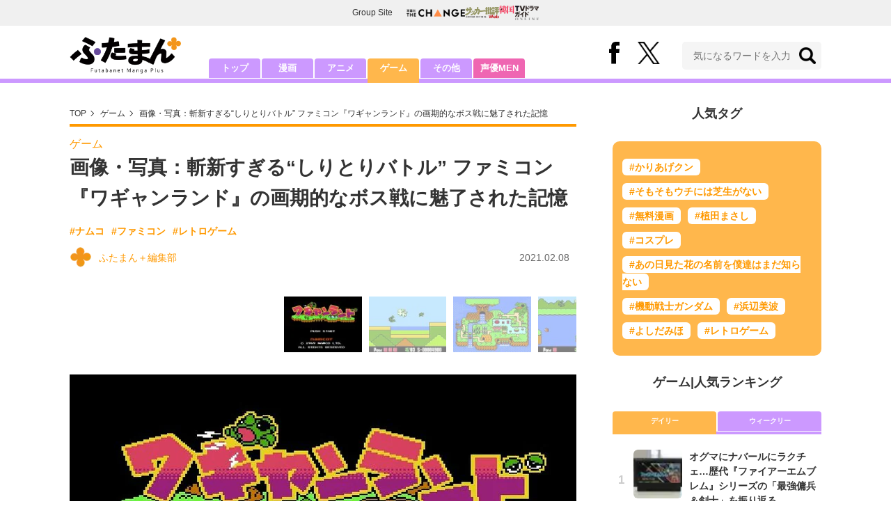

--- FILE ---
content_type: text/html; charset=utf-8
request_url: https://futaman.futabanet.jp/articles/photo/120149
body_size: 12233
content:
<!DOCTYPE html>
<html lang="ja">
<head>
<meta charset="utf-8">
<meta http-equiv="X-UA-Compatible" content="IE=edge">
<title>画像・写真：斬新すぎる“しりとりバトル” ファミコン『ワギャンランド』の画期的なボス戦に魅了された記憶 | ゲーム | 最新コラム | ふたまん＋</title>
<meta name="description" content="画像・写真：１９８９年２月９日、ナムコからファミコンソフト『ワギャンランド』が発売。ちょうど明日で発売から３２年を迎えます。愛らしい恐竜型ロボットのような「ワギャン」が主人公の本作は、一風変わったアクションゲームとして有名。今もなお根強いファンがいる…">
<meta name="keywords" content="ナムコ,ファミコン,レトロゲーム">
<meta property="fb:app_id" content="585026022238385">
<meta property="fb:pages" content="100114431418373">
<meta property="og:locale" content="ja_JP">
<meta property="og:site_name" content="ふたまん＋">
<meta property="og:url" content="https://futaman.futabanet.jp/articles/photo/120149">
<meta property="og:type" content="article">
<meta property="og:title" content="画像・写真：斬新すぎる“しりとりバトル” ファミコン『ワギャンランド』の画期的なボス戦に魅了された記憶 | ゲーム | 最新コラム | ふたまん＋">
<meta property="og:image" content="https://futaman.ismcdn.jp/mwimgs/1/3/1200wm/img_137c80b77f1a75703abb984a95eec43b1017657.jpg">
<meta property="og:description" content="画像・写真：１９８９年２月９日、ナムコからファミコンソフト『ワギャンランド』が発売。ちょうど明日で発売から３２年を迎えます。愛らしい恐竜型ロボットのような「ワギャン」が主人公の本作は、一風変わったアクションゲームとして有名。今もなお根強いファンがいる…">
<meta property="article:publisher" content="https://www.facebook.com/futamanplus">
<meta name="author" content="ふたまん＋編集部">
<meta name="twitter:card" content="summary_large_image">
<meta name="twitter:site" content="@futamanplus">
<meta name="twitter:domain" content="futaman.futabanet.jp">
<meta name="twitter:image" content="https://futaman.ismcdn.jp/mwimgs/1/3/1200wm/img_137c80b77f1a75703abb984a95eec43b1017657.jpg">
<meta name="robots" content="max-image-preview:large">
<meta name="theme-color" content="#cc99ff">

<meta name="cXenseParse:articleid" content="120149">
<meta name="cXenseParse:author" content="ふたまん＋編集部">
<meta name="cXenseParse:url" content="https://futaman.futabanet.jp/articles/-/120149">
<meta name="cXenseParse:ftb-author" content="ふたまん＋編集部">
<meta name="cXenseParse:ftb-article-type" content="写真">
<meta name="cXenseParse:ftb-tag" content="ナムコ,ファミコン,レトロゲーム" data-separator=",">
<meta name="cXenseParse:ftb-series" content="最新コラム">
<meta property="article:published_time" content="2021-02-08T16:30:00+09:00">
<meta property="article:modified_time" content="2021-02-03T15:20:32+09:00">
<meta name="cXenseParse:ftb-main-genre" content="ゲーム">
<meta name="cXenseParse:pageclass" content="article">

<link rel="preconnect" href="https://futaman.ismcdn.jp" crossorigin>
<link rel="preconnect" href="https://code.jquery.com" crossorigin>
<link rel="preconnect" href="https://www.google-analytics.com" crossorigin>
<link rel="preconnect" href="https://www.googletagmanager.com" crossorigin>
<link rel="preload" as="image" href="https://futaman.ismcdn.jp/common/images/futaman/header_logo.png?rd=202601271630">

<link rel="alternate" type="application/rss+xml" title="RSS | ふたまん＋" href="https://futaman.futabanet.jp/list/feed/rss4futaman">
<link rel="shortcut icon" type="image/vnd.microsoft.icon" href="https://futaman.futabanet.jp/common/images/futaman/favicon.ico">
<link rel="apple-touch-icon-precomposed" href="https://futaman.ismcdn.jp/common/images/futaman/apple-touch-icon.png">
<link rel="stylesheet" href="https://futaman.ismcdn.jp/resources/futaman/css/pc/shared.css?rd=202601271630">
<link rel="stylesheet" href="https://futaman.ismcdn.jp/resources/futaman/js/lib/swiper.min.css?rd=202601271630">
<link rel="stylesheet" href="https://futaman.ismcdn.jp/resources/futaman/css/pc/leafs.css?rd=202601271630">
<link rel="manifest" href="/manifest.json">
<link rel="canonical" href="https://futaman.futabanet.jp/articles/photo/120149">

<script type="application/javascript" src="//anymind360.com/js/17902/ats.js"></script>
<script src="https://code.jquery.com/jquery-3.4.1.min.js" integrity="sha256-CSXorXvZcTkaix6Yvo6HppcZGetbYMGWSFlBw8HfCJo=" crossorigin="anonymous"></script>
<script src="https://futaman.ismcdn.jp/resources/futaman/js/lib/ofi.min.js" defer></script>
<script src="https://futaman.ismcdn.jp/resources/futaman/js/lib/lozad.min.js" defer></script>
<script src="https://futaman.ismcdn.jp/resources/futaman/js/lib/swiper.min.js" defer></script>
<script defer>
var TOOLSQ = window.TOOLS || {};
TOOLSQ.photo_number = 0;
</script>
<script>
dataLayer = [{
  distributor: "MediaWeaver",
  lastPage: "no",
  articleID: "120149",
  pubDate: "2021/02/08",
  media: "ふたまん＋",
  mainGenre: "ゲーム",
  genre: "",
  series: "最新コラム",
  articleType: "写真"
}];
</script>
<!-- Google Tag Manager -->
<script>(function(w,d,s,l,i){w[l]=w[l]||[];w[l].push({'gtm.start':
new Date().getTime(),event:'gtm.js'});var f=d.getElementsByTagName(s)[0],
j=d.createElement(s),dl=l!='dataLayer'?'&l='+l:'';j.async=true;j.src=
'https://www.googletagmanager.com/gtm.js?id='+i+dl;f.parentNode.insertBefore(j,f);
})(window,document,'script','dataLayer','GTM-58ML4CX');</script>
<!-- End Google Tag Manager -->

<script async src="https://securepubads.g.doubleclick.net/tag/js/gpt.js"></script>
<script>
var googletag = googletag || {};
googletag.cmd = googletag.cmd || [];
googletag.cmd.push(function() {
  googletag.pubads().setTargeting('category','game');
  googletag.pubads().setTargeting('articleId','120149');
  googletag.pubads().setTargeting('display','article');
  googletag.pubads().disableInitialLoad();
  googletag.pubads().enableSingleRequest();
  googletag.pubads().collapseEmptyDivs();
  googletag.enableServices();
});
</script>
<script data-sdk="l/1.1.10" data-cfasync="false" nowprocket src="https://html-load.com/loader.min.js" charset="UTF-8"></script>
<script nowprocket>(function(){function t(o,e){const r=n();return(t=function(t,n){return r[t-=309]})(o,e)}function n(){const t=["style","792872oOmMCL","documentElement","title","querySelectorAll","localStorage","name","VGhlcmUgd2FzIGEgcHJvYmxlbSBsb2FkaW5nIHRoZSBwYWdlLiBQbGVhc2UgY2xpY2sgT0sgdG8gbGVhcm4gbW9yZS4=","282786fMMJDo","loader-check","Cannot find currentScript","reload","textContent","charCodeAt","as_","&url=","script","map","loader_light","recovery","text","315540RTyVlu","last_bfa_at","split","href","length","&domain=","Script not found",'/loader.min.js"]',"from","none","width","width: 100vw; height: 100vh; z-index: 2147483647; position: fixed; left: 0; top: 0;","https://report.error-report.com/modal?eventId=&error=Vml0YWwgQVBJIGJsb2NrZWQ%3D&domain=","connection","https://error-report.com/report","querySelector","https://report.error-report.com/modal?eventId=","rtt","POST","87706KyRVLS","contains","src","height","close-error-report","error","Failed to load script: ",'script[src*="//',"3nLwbiH","/loader.min.js","append","hostname","outerHTML","&error=","onLine","setItem","addEventListener","btoa","setAttribute","toString","appendChild","display","searchParams","location","check","https://","type","currentScript","concat","148728JJjXGq","iframe","21QNapZW","data","createElement","link,style","Fallback Failed","_fa_","forEach","as_index","105042KWystp","getComputedStyle","host","value","removeEventListener","now","url","write","attributes","getBoundingClientRect","message","975180lrCXsz","as_modal_loaded","remove","https://report.error-report.com/modal?eventId=&error="];return(n=function(){return t})()}(function(){const o=t,e=n();for(;;)try{if(102011===parseInt(o(360))/1+parseInt(o(321))/2+parseInt(o(329))/3*(-parseInt(o(376))/4)+parseInt(o(371))/5+parseInt(o(383))/6+-parseInt(o(352))/7*(parseInt(o(350))/8)+-parseInt(o(396))/9)break;e.push(e.shift())}catch(t){e.push(e.shift())}})(),(()=>{"use strict";const n=t,o=n=>{const o=t;let e=0;for(let t=0,r=n[o(400)];t<r;t++)e=(e<<5)-e+n[o(388)](t),e|=0;return e},e=class{static[n(345)](){const t=n;var e,r;let c=arguments[t(400)]>0&&void 0!==arguments[0]?arguments[0]:t(394),a=!(arguments[t(400)]>1&&void 0!==arguments[1])||arguments[1];const i=Date[t(365)](),s=i-i%864e5,l=s-864e5,d=s+864e5,u=t(389)+o(c+"_"+s),w=t(389)+o(c+"_"+l),h=t(389)+o(c+"_"+d);return u!==w&&u!==h&&w!==h&&!(null!==(e=null!==(r=window[u])&&void 0!==r?r:window[w])&&void 0!==e?e:window[h])&&(a&&(window[u]=!0,window[w]=!0,window[h]=!0),!0)}};function r(o,e){const r=n;try{window[r(380)][r(336)](window[r(344)][r(362)]+r(357)+btoa(r(397)),Date[r(365)]()[r(340)]())}catch(t){}try{!async function(n,o){const e=r;try{if(await async function(){const n=t;try{if(await async function(){const n=t;if(!navigator[n(335)])return!0;try{await fetch(location[n(399)])}catch(t){return!0}return!1}())return!0;try{if(navigator[n(315)][n(319)]>1e3)return!0}catch(t){}return!1}catch(t){return!1}}())return;const r=await async function(n){const o=t;try{const t=new URL(o(316));t[o(343)][o(331)](o(347),o(393)),t[o(343)][o(331)](o(378),""),t[o(343)][o(331)](o(370),n),t[o(343)][o(331)](o(366),location[o(399)]);const e=await fetch(t[o(399)],{method:o(320)});return await e[o(395)]()}catch(t){return o(326)}}(n);document[e(379)](e(355))[e(358)]((t=>{const n=e;t[n(373)](),t[n(387)]=""}));let a=!1;window[e(337)](e(370),(t=>{const n=e;n(372)===t[n(353)]&&(a=!0)}));const i=document[e(354)](e(351));i[e(323)]=e(318)[e(349)](r,e(334))[e(349)](btoa(n),e(401))[e(349)](o,e(390))[e(349)](btoa(location[e(399)])),i[e(339)](e(375),e(313)),document[e(377)][e(341)](i);const s=t=>{const n=e;n(325)===t[n(353)]&&(i[n(373)](),window[n(364)](n(370),s))};window[e(337)](e(370),s);const l=()=>{const t=e,n=i[t(369)]();return t(311)!==window[t(361)](i)[t(342)]&&0!==n[t(312)]&&0!==n[t(324)]};let d=!1;const u=setInterval((()=>{if(!document[e(322)](i))return clearInterval(u);l()||d||(clearInterval(u),d=!0,c(n,o))}),1e3);setTimeout((()=>{a||d||(d=!0,c(n,o))}),3e3)}catch(t){c(n,o)}}(o,e)}catch(t){c(o,e)}}function c(t,o){const e=n;try{const n=atob(e(382));confirm(n)?location[e(399)]=e(374)[e(349)](btoa(t),e(401))[e(349)](o,e(390))[e(349)](btoa(location[e(399)])):location[e(386)]()}catch(t){location[e(399)]=e(314)[e(349)](o)}}(()=>{const t=n,o=n=>t(327)[t(349)](n);let c="";try{var a,i;null===(a=document[t(348)])||void 0===a||a[t(373)]();const n=null!==(i=function(){const n=t,o=n(359)+window[n(338)](window[n(344)][n(332)]);return window[o]}())&&void 0!==i?i:0;if(!e[t(345)](t(384),!1))return;const s="html-load.com,fb.html-load.com,content-loader.com,fb.content-loader.com"[t(398)](",");c=s[0];const l=document[t(317)](t(328)[t(349)](s[n],t(309)));if(!l)throw new Error(t(402));const d=Array[t(310)](l[t(368)])[t(392)]((n=>({name:n[t(381)],value:n[t(363)]})));if(n+1<s[t(400)])return function(n,o){const e=t,r=e(359)+window[e(338)](window[e(344)][e(332)]);window[r]=o}(0,n+1),void function(n,o){const e=t;var r;const c=document[e(354)](e(391));o[e(358)]((t=>{const n=e;let{name:o,value:r}=t;return c[n(339)](o,r)})),c[e(339)](e(323),e(346)[e(349)](n,e(330))),document[e(367)](c[e(333)]);const a=null===(r=document[e(348)])||void 0===r?void 0:r[e(333)];if(!a)throw new Error(e(385));document[e(367)](a)}(s[n+1],d);r(o(t(356)),c)}catch(n){try{n=n[t(340)]()}catch(t){}r(o(n),c)}})()})();})();</script>

<script src="//kitchen.juicer.cc/?color=pewMVZEHU/w=" async></script>
</head>
<body>
<!-- Google Tag Manager (noscript) -->
<noscript><iframe src="https://www.googletagmanager.com/ns.html?id=GTM-58ML4CX"
height="0" width="0" style="display:none;visibility:hidden"></iframe></noscript>
<!-- End Google Tag Manager (noscript) --><script type="application/ld+json">
[{
 "@context":"http://schema.org",
 "@type":"WebSite",
 "name":"ふたまん＋",
 "url" : "https://futaman.futabanet.jp",
 "sameAs" : ["https://www.facebook.com/futamanplus/", "https://twitter.com/futamanplus"],
 "potentialAction": {
 "@type": "SearchAction",
 "target": "https://futaman.futabanet.jp/list/search?fulltext={fulltext}",
 "query-input":"required name=fulltext"}
},{
 "@context":"http://schema.org",
 "@type":"BreadcrumbList",
 "itemListElement":[
  {"@type":"ListItem","position":1,"item":{"@id":"https://futaman.futabanet.jp/","name":"ふたまん＋ トップ"}},
  {"@type":"ListItem","position":3,"item":{"@id":"https://futaman.futabanet.jp/list/game/latest","name":"ゲーム"}},
  {"@type":"ListItem","position":4,"item":{"@id":"https://futaman.futabanet.jp/articles/-/120149","name":"斬新すぎる“しりとりバトル” ファミコン『ワギャンランド』の画期的なボス戦に魅了された記憶"}},
  {"@type":"ListItem","position":5,"item":{"@id":"https://futaman.futabanet.jp/articles/photo/120149","name":"画像・写真：斬新すぎる“しりとりバトル” ファミコン『ワギャンランド』の画期的なボス戦に魅了された記憶"}}
 ]
},{
 "@context":"http://schema.org",
 "@type":"NewsArticle",
 "mainEntityOfPage":{"@type":"WebPage","@id":"https://futaman.futabanet.jp/articles/photo/120149"},
 "headline":"画像・写真：斬新すぎる“しりとりバトル” ファミコン『ワギャンランド』の画期的なボス戦に魅了された記憶",
 "image":{"@type":"ImageObject","url":"https://futaman.ismcdn.jp/mwimgs/1/3/640/img_137c80b77f1a75703abb984a95eec43b1017657.jpg","width":"640","height":"451"},
 "datePublished":"2021-02-08T16:30:00+09:00",
 "dateModified":"2021-02-08T16:30:00+09:00",
 "author":{"@type":"Person","name":"ふたまん＋編集部","url":"https://futaman.futabanet.jp/list/author/ふたまん＋編集部"},
 "description":"１９８９年２月９日、ナムコからファミコンソフト『ワギャンランド』が発売。ちょうど明日で発売から３２年を迎えます。愛らしい恐竜型ロボットのような「ワギャン」が主人公の本作は、一風変わったアクションゲー…",
 "publisher":{"@type":"Organization","name":"ふたまん＋","logo":{"@type":"ImageObject","url":"https://futaman.futabanet.jp/common/images/futaman/site-logo.png","width":"250","height":"100"}}
}]
</script>

<div class="l-wrapper">
<header class="l-header">
  <div class="g-header-groupes">
    <div class="g-header-groupes__headline">Group Site</div>
    <div class="g-header-groupes__list">
      <div class="g-header-groupes__item">
        <a href="https://futabasha-change.com/" class="g-header-groupes__link" target="_blank" rel="noopener" aria-label="双葉社 THE CHANGEを開く">
          <img src="https://futaman.ismcdn.jp/common/images/futaman/futaba-logo-change.svg" width="84" height="11" class="" alt="" loading="eager" >
        </a>
      </div>
      <div class="g-header-groupes__item">
        <a href="https://soccerhihyo.futabanet.jp/" class="g-header-groupes__link" target="_blank" rel="noopener" aria-label="サッカー批評Webを開く">
          <img src="https://futaman.ismcdn.jp/common/images/futaman/futaba-logo_soccer.svg" width="49" height="18" class="" alt="" loading="eager" >
        </a>
      </div>
      <div class="g-header-groupes__item">
        <a href="https://futabanet.jp/kankoku-tvguide" class="g-header-groupes__link" target="_blank" rel="noopener" aria-label="韓国TVドラマガイド ONLINEを開く">
          <img src="https://futaman.ismcdn.jp/common/images/futaman/futaba-logo_kankoku.svg" width="57" height="17" class="" alt="" loading="eager" >
        </a>
      </div>
    </div>
  </div>
  <div class="header">
    <div class="header__inner">
      <div class="header__inner-l">
          <div class="header__logo"><a href="/"><img src="https://futaman.ismcdn.jp/common/images/futaman/header_logo.png" width="160" height="54" class="" alt="ふたまん＋" loading="eager" ></a></div>
      </div>
      <div class="header__inner-r">
        <div class="header__sns">
          <div class="header__snsItem fb"><a href="https://www.facebook.com/futamanplus" target="_blank" class="--blank" rel="noopener"><img src="https://futaman.ismcdn.jp/common/images/futaman/icon_fb.svg" width="15" height="32" class="" alt="facebook" loading="eager" ></a></div>
          <div class="header__snsItem twitter"><a href="https://twitter.com/futamanplus" target="_blank" class="--blank" rel="noopener"><img src="https://futaman.ismcdn.jp/common/images/futaman/icon_x-b.svg" width="32" height="33" class="" alt="x" loading="eager" ></a></div>
        </div>
        <div class="header__search">
          <form class="header__search-form" action="/list/search" method="get">
            <input type="search" name="fulltext" required placeholder="気になるワードを入力">
            <button type="submit"></button>
          </form>
        </div>
      </div>
    <!-- /header__inner --></div>
    <nav class="header-nav">
      <ul class="header-nav__list">
        <li class="header-nav__item"><a href="/">トップ</a></li>
        <li class="header-nav__item"><a href="/list/manga">漫画</a></li>
        <li class="header-nav__item"><a href="/list/anime">アニメ</a></li>
        <li class="header-nav__item is-current"><a href="/list/game">ゲーム</a></li>
        <li class="header-nav__item"><a href="/list/other">その他</a></li>
        <li class="header-nav__item --seiyumen"><a href="/list/seiyumen">声優MEN</a></li>
      </ul>
    </nav>
  <!-- /header --></div>
  <div class="header__bottom-line"></div>
</header>
<div class="l-contents">
<div class="l-contents-inner">
<main class="l-main">
<div class="m-breadcrumb">
  <ul class="m-breadcrumb__list">
    <li class="m-breadcrumb__item"><a href="/">TOP</a></li>
    <li class="m-breadcrumb__item"><a href="/list/game/latest">ゲーム</a></li>
      <li class="m-breadcrumb__item"><a href="/articles/-/120149">画像・写真：斬新すぎる“しりとりバトル” ファミコン『ワギャンランド』の画期的なボス戦に魅了された記憶</a></li>
  </ul>
</div>
<article class="article">
<header class="article-header">
    <div class="article-header-tag"><a href="/list/game/latest" class="u-orange">ゲーム</a></div>
  <h1 class="article-header__ttl">画像・写真：斬新すぎる“しりとりバトル” ファミコン『ワギャンランド』の画期的なボス戦に魅了された記憶</h1>
<ul class="m-article-tag-list">
    <li class="m-article-tag-list__item"><a href="/list/tag/%E3%83%8A%E3%83%A0%E3%82%B3">#ナムコ</a></li>
    <li class="m-article-tag-list__item"><a href="/list/tag/%E3%83%95%E3%82%A1%E3%83%9F%E3%82%B3%E3%83%B3">#ファミコン</a></li>
    <li class="m-article-tag-list__item"><a href="/list/tag/%E3%83%AC%E3%83%88%E3%83%AD%E3%82%B2%E3%83%BC%E3%83%A0">#レトロゲーム</a></li>
</ul>
    <div class="article-header-info">
      <div class="article-header-info--left">
        <a href="/list/author/%E3%81%B5%E3%81%9F%E3%81%BE%E3%82%93%EF%BC%8B%E7%B7%A8%E9%9B%86%E9%83%A8" class="article-header-info__author">
          <div class="article-header-info__authorImg  u-bd-r50">
            <img src="https://futaman.ismcdn.jp/mwimgs/f/6/32wm/img_f6cdee3fd87def78ae121449a3fdb8ac3793.png" srcset="https://futaman.ismcdn.jp/mwimgs/f/6/32wm/img_f6cdee3fd87def78ae121449a3fdb8ac3793.png 1x,https://futaman.ismcdn.jp/mwimgs/f/6/64wm/img_f6cdee3fd87def78ae121449a3fdb8ac3793.png 2x" width="32" height="31" class="u-bd-r6" alt="ふたまん＋編集部" loading="lazy" >
          </div>
          <div class="article-header-info__authorName">ふたまん＋編集部</div>
        </a>
      </div>
      <div class="article-header-info--right">
        
        <div class="article-header-info__date u-gray">2021.02.08</div>
      </div>
    <!-- /article-header-info --></div>
</header>
<div class="article-body">

  <div class="gallery">
    <div class="gallery__inner js-swiper-thumbs swiper-container">
      <div class="swiper-wrapper">
        <div class="thumbs-slide swiper-slide">
          <img src="https://futaman.ismcdn.jp/mwimgs/6/f/120wm/img_6f0f8bd953a65c27ee90cb72e9bda065186413.jpg" srcset="https://futaman.ismcdn.jp/mwimgs/6/f/120wm/img_6f0f8bd953a65c27ee90cb72e9bda065186413.jpg 1x,https://futaman.ismcdn.jp/mwimgs/6/f/240wm/img_6f0f8bd953a65c27ee90cb72e9bda065186413.jpg 2x" width="120" height="86" class="" alt="斬新すぎる“しりとりバトル” ファミコン『ワギャンランド』の画期的なボス戦に魅了された記憶の画像001" loading="lazy" >
        </div>
        <div class="thumbs-slide swiper-slide">
          <img src="https://futaman.ismcdn.jp/mwimgs/0/b/120wm/img_0b551be1952c12e028adf0b65ac1a723112719.jpg" srcset="https://futaman.ismcdn.jp/mwimgs/0/b/120wm/img_0b551be1952c12e028adf0b65ac1a723112719.jpg 1x,https://futaman.ismcdn.jp/mwimgs/0/b/240wm/img_0b551be1952c12e028adf0b65ac1a723112719.jpg 2x" width="120" height="86" class="" alt="斬新すぎる“しりとりバトル” ファミコン『ワギャンランド』の画期的なボス戦に魅了された記憶の画像002" loading="lazy" >
        </div>
        <div class="thumbs-slide swiper-slide">
          <img src="https://futaman.ismcdn.jp/mwimgs/c/b/120wm/img_cb37e25425bf9c7beec7ea47e9f686a2491689.jpg" srcset="https://futaman.ismcdn.jp/mwimgs/c/b/120wm/img_cb37e25425bf9c7beec7ea47e9f686a2491689.jpg 1x,https://futaman.ismcdn.jp/mwimgs/c/b/240wm/img_cb37e25425bf9c7beec7ea47e9f686a2491689.jpg 2x" width="120" height="86" class="" alt="斬新すぎる“しりとりバトル” ファミコン『ワギャンランド』の画期的なボス戦に魅了された記憶の画像003" loading="lazy" >
        </div>
        <div class="thumbs-slide swiper-slide">
          <img src="https://futaman.ismcdn.jp/mwimgs/9/7/120wm/img_97f7f6b5cfcb965e7da2c2e8d37a1f2f156685.jpg" srcset="https://futaman.ismcdn.jp/mwimgs/9/7/120wm/img_97f7f6b5cfcb965e7da2c2e8d37a1f2f156685.jpg 1x,https://futaman.ismcdn.jp/mwimgs/9/7/240wm/img_97f7f6b5cfcb965e7da2c2e8d37a1f2f156685.jpg 2x" width="120" height="86" class="" alt="斬新すぎる“しりとりバトル” ファミコン『ワギャンランド』の画期的なボス戦に魅了された記憶の画像004" loading="lazy" >
        </div>
        <div class="thumbs-slide swiper-slide">
          <img src="https://futaman.ismcdn.jp/mwimgs/5/7/120wm/img_57d5f5b0a422b37deb61741bc6a1cc6b304632.jpg" srcset="https://futaman.ismcdn.jp/mwimgs/5/7/120wm/img_57d5f5b0a422b37deb61741bc6a1cc6b304632.jpg 1x,https://futaman.ismcdn.jp/mwimgs/5/7/240wm/img_57d5f5b0a422b37deb61741bc6a1cc6b304632.jpg 2x" width="120" height="86" class="" alt="斬新すぎる“しりとりバトル” ファミコン『ワギャンランド』の画期的なボス戦に魅了された記憶の画像005" loading="lazy" >
        </div>
        <div class="thumbs-slide swiper-slide">
          <img src="https://futaman.ismcdn.jp/mwimgs/0/a/120wm/img_0a25f37272f81ea7ce4bcd6bf7da4f50243055.jpg" srcset="https://futaman.ismcdn.jp/mwimgs/0/a/120wm/img_0a25f37272f81ea7ce4bcd6bf7da4f50243055.jpg 1x,https://futaman.ismcdn.jp/mwimgs/0/a/240wm/img_0a25f37272f81ea7ce4bcd6bf7da4f50243055.jpg 2x" width="120" height="86" class="" alt="斬新すぎる“しりとりバトル” ファミコン『ワギャンランド』の画期的なボス戦に魅了された記憶の画像006" loading="lazy" >
        </div>
        <div class="thumbs-slide swiper-slide">
          <img src="https://futaman.ismcdn.jp/common/images/futaman/thumbnail-recommend.jpg" width="" height="" class="" alt="あなたにオススメの記事" loading="lazy" >
        </div>
      </div>
    </div>

    <div class="gallery__inner js-swiper-gallery swiper-container">
      <div class="swiper-wrapper">
        <div class="gallery-slide swiper-slide">
          <figure>
            <img src="https://futaman.ismcdn.jp/mwimgs/6/f/728wm/img_6f0f8bd953a65c27ee90cb72e9bda065186413.jpg" srcset="https://futaman.ismcdn.jp/mwimgs/6/f/728wm/img_6f0f8bd953a65c27ee90cb72e9bda065186413.jpg 1x,https://futaman.ismcdn.jp/mwimgs/6/f/1456wm/img_6f0f8bd953a65c27ee90cb72e9bda065186413.jpg 2x" width="728" height="526" class="" alt="斬新すぎる“しりとりバトル” ファミコン『ワギャンランド』の画期的なボス戦に魅了された記憶の画像001" loading="lazy" >
              <figcaption>ファミコン『ワギャンランド』タイトル画面</figcaption>
          </figure>
        </div>
        <div class="gallery-slide swiper-slide">
          <figure>
            <img src="https://futaman.ismcdn.jp/mwimgs/0/b/728wm/img_0b551be1952c12e028adf0b65ac1a723112719.jpg" srcset="https://futaman.ismcdn.jp/mwimgs/0/b/728wm/img_0b551be1952c12e028adf0b65ac1a723112719.jpg 1x,https://futaman.ismcdn.jp/mwimgs/0/b/1456wm/img_0b551be1952c12e028adf0b65ac1a723112719.jpg 2x" width="728" height="525" class="" alt="斬新すぎる“しりとりバトル” ファミコン『ワギャンランド』の画期的なボス戦に魅了された記憶の画像002" loading="lazy" >
              <figcaption>発したワギャンの声が飛んでいく</figcaption>
          </figure>
        </div>
        <div class="gallery-slide swiper-slide">
          <figure>
            <img src="https://futaman.ismcdn.jp/mwimgs/c/b/728wm/img_cb37e25425bf9c7beec7ea47e9f686a2491689.jpg" srcset="https://futaman.ismcdn.jp/mwimgs/c/b/728wm/img_cb37e25425bf9c7beec7ea47e9f686a2491689.jpg 1x,https://futaman.ismcdn.jp/mwimgs/c/b/1456wm/img_cb37e25425bf9c7beec7ea47e9f686a2491689.jpg 2x" width="728" height="523" class="" alt="斬新すぎる“しりとりバトル” ファミコン『ワギャンランド』の画期的なボス戦に魅了された記憶の画像003" loading="lazy" >
              <figcaption>ポップで可愛らしいワギャンランドのステージマップ</figcaption>
          </figure>
        </div>
        <div class="gallery-slide swiper-slide">
          <figure>
            <img src="https://futaman.ismcdn.jp/mwimgs/9/7/728wm/img_97f7f6b5cfcb965e7da2c2e8d37a1f2f156685.jpg" srcset="https://futaman.ismcdn.jp/mwimgs/9/7/728wm/img_97f7f6b5cfcb965e7da2c2e8d37a1f2f156685.jpg 1x,https://futaman.ismcdn.jp/mwimgs/9/7/1456wm/img_97f7f6b5cfcb965e7da2c2e8d37a1f2f156685.jpg 2x" width="728" height="524" class="" alt="斬新すぎる“しりとりバトル” ファミコン『ワギャンランド』の画期的なボス戦に魅了された記憶の画像004" loading="lazy" >
              <figcaption>横スクロールアクションとしての難易度は比較的易しめ</figcaption>
          </figure>
        </div>
        <div class="gallery-slide swiper-slide">
          <figure>
            <img src="https://futaman.ismcdn.jp/mwimgs/5/7/728wm/img_57d5f5b0a422b37deb61741bc6a1cc6b304632.jpg" srcset="https://futaman.ismcdn.jp/mwimgs/5/7/728wm/img_57d5f5b0a422b37deb61741bc6a1cc6b304632.jpg 1x,https://futaman.ismcdn.jp/mwimgs/5/7/1456wm/img_57d5f5b0a422b37deb61741bc6a1cc6b304632.jpg 2x" width="728" height="523" class="" alt="斬新すぎる“しりとりバトル” ファミコン『ワギャンランド』の画期的なボス戦に魅了された記憶の画像005" loading="lazy" >
              <figcaption>トランプの神経衰弱でボスと対決！</figcaption>
          </figure>
        </div>
        <div class="gallery-slide swiper-slide">
          <figure>
            <img src="https://futaman.ismcdn.jp/mwimgs/0/a/728wm/img_0a25f37272f81ea7ce4bcd6bf7da4f50243055.jpg" srcset="https://futaman.ismcdn.jp/mwimgs/0/a/728wm/img_0a25f37272f81ea7ce4bcd6bf7da4f50243055.jpg 1x,https://futaman.ismcdn.jp/mwimgs/0/a/1456wm/img_0a25f37272f81ea7ce4bcd6bf7da4f50243055.jpg 2x" width="728" height="525" class="" alt="斬新すぎる“しりとりバトル” ファミコン『ワギャンランド』の画期的なボス戦に魅了された記憶の画像006" loading="lazy" >
              <figcaption>しりとりバトルでは、イカの絵で「するめ」「やりいか」「だいおういか」といった読み方も！</figcaption>
          </figure>
        </div>
        <div class="gallery-slide swiper-slide">
<div id="gmo_rw_13594" data-gmoad="rw"></div>
        </div>
      </div>
      <div class="swiper-button-prev"></div>
      <div class="swiper-button-next"></div>
    </div>
    <div class="gallery__btn">
      <a href="/articles/-/120149?page=1" class="c-btn purple u-bd-r6 size-m">写真の記事へ戻る</a>
    </div>
  <!-- /gallery --></div>
<!-- /article-body --></div>
</article>
</main>
<aside class="l-sub">
<div class="popular-tag u-mb-24">
  <div class="m-headline u-ta-center">人気タグ</div>
  <div class="popular-tag__inner">
    <ul class="popular-tag__list">
      <li class="popular-tag__item"><a href="/list/tag/%E3%81%8B%E3%82%8A%E3%81%82%E3%81%92%E3%82%AF%E3%83%B3" title="かりあげクンの記事一覧">#かりあげクン</a></li>
      <li class="popular-tag__item"><a href="/list/tag/%E3%81%9D%E3%82%82%E3%81%9D%E3%82%82%E3%82%A6%E3%83%81%E3%81%AB%E3%81%AF%E8%8A%9D%E7%94%9F%E3%81%8C%E3%81%AA%E3%81%84" title="そもそもウチには芝生がないの記事一覧">#そもそもウチには芝生がない</a></li>
      <li class="popular-tag__item"><a href="/list/tag/%E7%84%A1%E6%96%99%E6%BC%AB%E7%94%BB" title="無料漫画の記事一覧">#無料漫画</a></li>
      <li class="popular-tag__item"><a href="/list/tag/%E6%A4%8D%E7%94%B0%E3%81%BE%E3%81%95%E3%81%97" title="植田まさしの記事一覧">#植田まさし</a></li>
      <li class="popular-tag__item"><a href="/list/tag/%E3%82%B3%E3%82%B9%E3%83%97%E3%83%AC" title="コスプレの記事一覧">#コスプレ</a></li>
      <li class="popular-tag__item"><a href="/list/tag/%E3%81%82%E3%81%AE%E6%97%A5%E8%A6%8B%E3%81%9F%E8%8A%B1%E3%81%AE%E5%90%8D%E5%89%8D%E3%82%92%E5%83%95%E9%81%94%E3%81%AF%E3%81%BE%E3%81%A0%E7%9F%A5%E3%82%89%E3%81%AA%E3%81%84" title="あの日見た花の名前を僕達はまだ知らないの記事一覧">#あの日見た花の名前を僕達はまだ知らない</a></li>
      <li class="popular-tag__item"><a href="/list/tag/%E6%A9%9F%E5%8B%95%E6%88%A6%E5%A3%AB%E3%82%AC%E3%83%B3%E3%83%80%E3%83%A0" title="機動戦士ガンダムの記事一覧">#機動戦士ガンダム</a></li>
      <li class="popular-tag__item"><a href="/list/tag/%E6%B5%9C%E8%BE%BA%E7%BE%8E%E6%B3%A2" title="浜辺美波の記事一覧">#浜辺美波</a></li>
      <li class="popular-tag__item"><a href="/list/tag/%E3%82%88%E3%81%97%E3%81%A0%E3%81%BF%E3%81%BB" title="よしだみほの記事一覧">#よしだみほ</a></li>
      <li class="popular-tag__item"><a href="/list/tag/%E3%83%AC%E3%83%88%E3%83%AD%E3%82%B2%E3%83%BC%E3%83%A0" title="レトロゲームの記事一覧">#レトロゲーム</a></li>
    </ul>
  </div>
<!-- /popular-tag --></div>
<div class="m-headline u-ta-center">ゲーム<span class="c-pertition">|</span>人気ランキング</div>
<div class="sub-ranking u-mb-24">
  <input type="radio" name="sub-ranking" id="sub-ranking1" checked>
  <input type="radio" name="sub-ranking" id="sub-ranking2">
  <div class="ranking-btn">
    <div class="ranking-btn__item"><label for="sub-ranking1">デイリー</label></div>
    <div class="ranking-btn__item"><label for="sub-ranking2">ウィークリー</label></div>
  </div>
  <hr>
  <div class="ranking-unit">
    <div class="ranking-unit__list u-mb-24 daily">
      <a href="/articles/-/130347" class="ranking-unit__item">
        <div class="ranking-unit__img u-img-70 u-bd-r6"><img src="https://futaman.ismcdn.jp/mwimgs/0/7/70wm/img_077d4fbbd7766e7b5eababe05d777a071076099.jpg" srcset="https://futaman.ismcdn.jp/mwimgs/0/7/70wm/img_077d4fbbd7766e7b5eababe05d777a071076099.jpg 1x,https://futaman.ismcdn.jp/mwimgs/0/7/140wm/img_077d4fbbd7766e7b5eababe05d777a071076099.jpg 2x" width="70" height="47" class="u-bd-r6" alt="オグマにナバールにラクチェ…歴代『ファイアーエムブレム』シリーズの「最強傭兵＆剣士」を振り返る" loading="lazy" ></div>
        <div class="ranking-unit__body">
          <div class="ranking-unit__ttl">オグマにナバールにラクチェ…歴代『ファイアーエムブレム』シリーズの「最強傭兵＆剣士」を振り返る</div>
          <div class="ranking-unit__meta">
          
          </div>
        </div>
      </a>
      <a href="/articles/-/130312" class="ranking-unit__item">
        <div class="ranking-unit__img u-img-70 u-bd-r6"><img src="https://futaman.ismcdn.jp/mwimgs/5/d/70wm/img_5d7481a3193a7c858b08a5508c1e4682295926.jpg" srcset="https://futaman.ismcdn.jp/mwimgs/5/d/70wm/img_5d7481a3193a7c858b08a5508c1e4682295926.jpg 1x,https://futaman.ismcdn.jp/mwimgs/5/d/140wm/img_5d7481a3193a7c858b08a5508c1e4682295926.jpg 2x" width="70" height="39" class="u-bd-r6" alt="任天堂の元祖・大ヒット商品『ゲーム＆ウオッチ』シンプルなのにワクワクするゲーム性　想定外の嬉しい「裏ワザ」も…【ハードオフ大竹店長の「レトロゲームちょっといい話」】" loading="lazy" ></div>
        <div class="ranking-unit__body">
          <div class="ranking-unit__ttl">任天堂の元祖・大ヒット商品『ゲーム＆ウオッチ』シンプルなのにワクワクするゲーム性　想定外の嬉しい「裏ワザ」も…【ハードオフ大竹店長の「レトロゲームちょっといい話」】</div>
          <div class="ranking-unit__meta">
          
          </div>
        </div>
      </a>
      <a href="/articles/-/124713" class="ranking-unit__item">
        <div class="ranking-unit__img u-img-70 u-bd-r6"><img src="https://futaman.ismcdn.jp/mwimgs/6/b/70wm/img_6ba93e9130c18e54477cf9b6872e76f2862507.jpg" srcset="https://futaman.ismcdn.jp/mwimgs/6/b/70wm/img_6ba93e9130c18e54477cf9b6872e76f2862507.jpg 1x,https://futaman.ismcdn.jp/mwimgs/6/b/140wm/img_6ba93e9130c18e54477cf9b6872e76f2862507.jpg 2x" width="70" height="46" class="u-bd-r6" alt="グラドル・東雲うみ「コミックマーケット102」の『NIKKE』水着メアリー披露に「神々しい」「再現度が高すぎる」" loading="lazy" ></div>
        <div class="ranking-unit__body">
          <div class="ranking-unit__ttl">グラドル・東雲うみ「コミックマーケット102」の『NIKKE』水着メアリー披露に「神々しい」「再現度が高すぎる」</div>
          <div class="ranking-unit__meta">
          
          </div>
        </div>
      </a>
      <a href="/articles/-/130270" class="ranking-unit__item">
        <div class="ranking-unit__img u-img-70 u-bd-r6"><img src="https://futaman.ismcdn.jp/mwimgs/b/c/70wm/img_bca379bd3fb2015556265f266b459d98271612.jpg" srcset="https://futaman.ismcdn.jp/mwimgs/b/c/70wm/img_bca379bd3fb2015556265f266b459d98271612.jpg 1x,https://futaman.ismcdn.jp/mwimgs/b/c/140wm/img_bca379bd3fb2015556265f266b459d98271612.jpg 2x" width="70" height="52" class="u-bd-r6" alt="箱だけでも４万円!? ファミコン「最高峰クラス」高額中古ソフト『ギミック！』の気になる値段とゲーム内容【ハードオフ大竹店長の「レトロゲームちょっといい話」】" loading="lazy" ></div>
        <div class="ranking-unit__body">
          <div class="ranking-unit__ttl">箱だけでも４万円!? ファミコン「最高峰クラス」高額中古ソフト『ギミック！』の気になる値段とゲーム内容【ハードオフ大竹店長の「レトロゲームちょっといい話」】</div>
          <div class="ranking-unit__meta">
          
          </div>
        </div>
      </a>
      <a href="/articles/-/80569" class="ranking-unit__item">
        <div class="ranking-unit__img u-img-70 u-bd-r6"><img src="https://futaman.ismcdn.jp/mwimgs/3/7/70wm/img_3752753a1af11814b2e52828990ae3d1300497.jpg" srcset="https://futaman.ismcdn.jp/mwimgs/3/7/70wm/img_3752753a1af11814b2e52828990ae3d1300497.jpg 1x,https://futaman.ismcdn.jp/mwimgs/3/7/140wm/img_3752753a1af11814b2e52828990ae3d1300497.jpg 2x" width="70" height="81" class="u-bd-r6" alt="田中理恵、“胸元あらわ”大胆コスプレに衝撃！ ファンから「危ない」の声も" loading="lazy" ></div>
        <div class="ranking-unit__body">
          <div class="ranking-unit__ttl">田中理恵、“胸元あらわ”大胆コスプレに衝撃！ ファンから「危ない」の声も</div>
          <div class="ranking-unit__meta">
          
          </div>
        </div>
      </a>
      <a href="/articles/-/130134" class="ranking-unit__item">
        <div class="ranking-unit__img u-img-70 u-bd-r6"><img src="https://futaman.ismcdn.jp/mwimgs/8/0/70wm/img_803ecf3861ab6480fb86225869b874c02785405.jpg" srcset="https://futaman.ismcdn.jp/mwimgs/8/0/70wm/img_803ecf3861ab6480fb86225869b874c02785405.jpg 1x,https://futaman.ismcdn.jp/mwimgs/8/0/140wm/img_803ecf3861ab6480fb86225869b874c02785405.jpg 2x" width="70" height="39" class="u-bd-r6" alt="ゲームボーイよりスゴイ…!? 時代に合わない超高性能「早すぎた携帯ゲーム機」の秀逸センス【ハードオフ大竹店長の「レトロゲームちょっといい話」】" loading="lazy" ></div>
        <div class="ranking-unit__body">
          <div class="ranking-unit__ttl">ゲームボーイよりスゴイ…!? 時代に合わない超高性能「早すぎた携帯ゲーム機」の秀逸センス【ハードオフ大竹店長の「レトロゲームちょっといい話」】</div>
          <div class="ranking-unit__meta">
          
          </div>
        </div>
      </a>
      <a href="/articles/-/82053" class="ranking-unit__item">
        <div class="ranking-unit__img u-img-70 u-bd-r6"><img src="https://futaman.ismcdn.jp/mwimgs/b/0/70wm/img_b0082131e73871ded3951a98e9dbfe6b618615.jpg" srcset="https://futaman.ismcdn.jp/mwimgs/b/0/70wm/img_b0082131e73871ded3951a98e9dbfe6b618615.jpg 1x,https://futaman.ismcdn.jp/mwimgs/b/0/140wm/img_b0082131e73871ded3951a98e9dbfe6b618615.jpg 2x" width="70" height="75" class="u-bd-r6" alt="田中理恵“下胸全開”の『FGO』水着コスにファン衝撃「朝から刺激が強い！」" loading="lazy" ></div>
        <div class="ranking-unit__body">
          <div class="ranking-unit__ttl">田中理恵“下胸全開”の『FGO』水着コスにファン衝撃「朝から刺激が強い！」</div>
          <div class="ranking-unit__meta">
          
          </div>
        </div>
      </a>
      <a href="/articles/-/128957" class="ranking-unit__item">
        <div class="ranking-unit__img u-img-70 u-bd-r6"><img src="https://futaman.ismcdn.jp/mwimgs/a/0/70wm/img_a039cd290ea63426f22af1259880737f868779.jpg" srcset="https://futaman.ismcdn.jp/mwimgs/a/0/70wm/img_a039cd290ea63426f22af1259880737f868779.jpg 1x,https://futaman.ismcdn.jp/mwimgs/a/0/140wm/img_a039cd290ea63426f22af1259880737f868779.jpg 2x" width="70" height="52" class="u-bd-r6" alt="「仲間にできないの!?」敵ながら魅力的…歴代『ファイアーエムブレム』美しき女性ボスたちの悲しいドラマ" loading="lazy" ></div>
        <div class="ranking-unit__body">
          <div class="ranking-unit__ttl">「仲間にできないの!?」敵ながら魅力的…歴代『ファイアーエムブレム』美しき女性ボスたちの悲しいドラマ</div>
          <div class="ranking-unit__meta">
          
          </div>
        </div>
      </a>
      <a href="/articles/-/128752" class="ranking-unit__item">
        <div class="ranking-unit__img u-img-70 u-bd-r6"><img src="https://futaman.ismcdn.jp/mwimgs/2/0/70wm/img_20dcf3879f69335595e057f16a45a50f518629.jpg" srcset="https://futaman.ismcdn.jp/mwimgs/2/0/70wm/img_20dcf3879f69335595e057f16a45a50f518629.jpg 1x,https://futaman.ismcdn.jp/mwimgs/2/0/140wm/img_20dcf3879f69335595e057f16a45a50f518629.jpg 2x" width="70" height="82" class="u-bd-r6" alt="HD-2D版『ドラゴンクエストI＆II』ではどうなる？無双戦闘力にツンデレ女子も…歴代『ドラクエ』リメイク版だけの「追加キャラ」そのスゴイ実力" loading="lazy" ></div>
        <div class="ranking-unit__body">
          <div class="ranking-unit__ttl">HD-2D版『ドラゴンクエストI＆II』ではどうなる？無双戦闘力にツンデレ女子も…歴代『ドラクエ』リメイク版だけの「追加キャラ」そのスゴイ実力</div>
          <div class="ranking-unit__meta">
          
          </div>
        </div>
      </a>
      <a href="/articles/-/127736" class="ranking-unit__item">
        <div class="ranking-unit__img u-img-70 u-bd-r6"><img src="https://futaman.ismcdn.jp/mwimgs/7/6/70wm/img_76d101803f1240868df4b2d7590f2c2b1194217.jpg" srcset="https://futaman.ismcdn.jp/mwimgs/7/6/70wm/img_76d101803f1240868df4b2d7590f2c2b1194217.jpg 1x,https://futaman.ismcdn.jp/mwimgs/7/6/140wm/img_76d101803f1240868df4b2d7590f2c2b1194217.jpg 2x" width="70" height="52" class="u-bd-r6" alt="『ドラクエ６』テリーに『FF６』ゴゴも…名作RPG「ゲーム終盤で仲間になる」から使われない“強キャラ”たちの不遇" loading="lazy" ></div>
        <div class="ranking-unit__body">
          <div class="ranking-unit__ttl">『ドラクエ６』テリーに『FF６』ゴゴも…名作RPG「ゲーム終盤で仲間になる」から使われない“強キャラ”たちの不遇</div>
          <div class="ranking-unit__meta">
          
          </div>
        </div>
      </a>
      <div class="ranking__btn"><a href="/list/game/ranking" class="c-btn purple u-bd-r6 size-l">ランキング一覧</a></div>
    </div>
    <div class="ranking-unit__list u-mb-24 weekly">
      <a href="/articles/-/130270" class="ranking-unit__item">
        <div class="ranking-unit__img u-img-70 u-bd-r6"><img src="https://futaman.ismcdn.jp/mwimgs/b/c/70wm/img_bca379bd3fb2015556265f266b459d98271612.jpg" srcset="https://futaman.ismcdn.jp/mwimgs/b/c/70wm/img_bca379bd3fb2015556265f266b459d98271612.jpg 1x,https://futaman.ismcdn.jp/mwimgs/b/c/140wm/img_bca379bd3fb2015556265f266b459d98271612.jpg 2x" width="70" height="52" class="u-bd-r6" alt="箱だけでも４万円!? ファミコン「最高峰クラス」高額中古ソフト『ギミック！』の気になる値段とゲーム内容【ハードオフ大竹店長の「レトロゲームちょっといい話」】" loading="lazy" ></div>
        <div class="ranking-unit__body">
          <div class="ranking-unit__ttl">箱だけでも４万円!? ファミコン「最高峰クラス」高額中古ソフト『ギミック！』の気になる値段とゲーム内容【ハードオフ大竹店長の「レトロゲームちょっといい話」】</div>
          <div class="ranking-unit__meta">
          
          </div>
        </div>
      </a>
      <a href="/articles/-/130292" class="ranking-unit__item">
        <div class="ranking-unit__img u-img-70 u-bd-r6"><img src="https://futaman.ismcdn.jp/mwimgs/7/3/70wm/img_739026ade57f40ce723aef6261e464331365204.png" srcset="https://futaman.ismcdn.jp/mwimgs/7/3/70wm/img_739026ade57f40ce723aef6261e464331365204.png 1x,https://futaman.ismcdn.jp/mwimgs/7/3/140wm/img_739026ade57f40ce723aef6261e464331365204.png 2x" width="70" height="39" class="u-bd-r6" alt="「もっと強くていい!?」 『ドラクエ』ファンが『ドラクエ7 リイマジンド』に望む“見直しポイント”3選──海賊、バリクナジャ、そして真のエンドコンテンツも…" loading="lazy" ></div>
        <div class="ranking-unit__body">
          <div class="ranking-unit__ttl">「もっと強くていい!?」 『ドラクエ』ファンが『ドラクエ7 リイマジンド』に望む“見直しポイント”3選──海賊、バリクナジャ、そして真のエンドコンテンツも…</div>
          <div class="ranking-unit__meta">
          
          </div>
        </div>
      </a>
      <a href="/articles/-/124713" class="ranking-unit__item">
        <div class="ranking-unit__img u-img-70 u-bd-r6"><img src="https://futaman.ismcdn.jp/mwimgs/6/b/70wm/img_6ba93e9130c18e54477cf9b6872e76f2862507.jpg" srcset="https://futaman.ismcdn.jp/mwimgs/6/b/70wm/img_6ba93e9130c18e54477cf9b6872e76f2862507.jpg 1x,https://futaman.ismcdn.jp/mwimgs/6/b/140wm/img_6ba93e9130c18e54477cf9b6872e76f2862507.jpg 2x" width="70" height="46" class="u-bd-r6" alt="グラドル・東雲うみ「コミックマーケット102」の『NIKKE』水着メアリー披露に「神々しい」「再現度が高すぎる」" loading="lazy" ></div>
        <div class="ranking-unit__body">
          <div class="ranking-unit__ttl">グラドル・東雲うみ「コミックマーケット102」の『NIKKE』水着メアリー披露に「神々しい」「再現度が高すぎる」</div>
          <div class="ranking-unit__meta">
          
          </div>
        </div>
      </a>
      <a href="/articles/-/130347" class="ranking-unit__item">
        <div class="ranking-unit__img u-img-70 u-bd-r6"><img src="https://futaman.ismcdn.jp/mwimgs/0/7/70wm/img_077d4fbbd7766e7b5eababe05d777a071076099.jpg" srcset="https://futaman.ismcdn.jp/mwimgs/0/7/70wm/img_077d4fbbd7766e7b5eababe05d777a071076099.jpg 1x,https://futaman.ismcdn.jp/mwimgs/0/7/140wm/img_077d4fbbd7766e7b5eababe05d777a071076099.jpg 2x" width="70" height="47" class="u-bd-r6" alt="オグマにナバールにラクチェ…歴代『ファイアーエムブレム』シリーズの「最強傭兵＆剣士」を振り返る" loading="lazy" ></div>
        <div class="ranking-unit__body">
          <div class="ranking-unit__ttl">オグマにナバールにラクチェ…歴代『ファイアーエムブレム』シリーズの「最強傭兵＆剣士」を振り返る</div>
          <div class="ranking-unit__meta">
          
          </div>
        </div>
      </a>
      <a href="/articles/-/130312" class="ranking-unit__item">
        <div class="ranking-unit__img u-img-70 u-bd-r6"><img src="https://futaman.ismcdn.jp/mwimgs/5/d/70wm/img_5d7481a3193a7c858b08a5508c1e4682295926.jpg" srcset="https://futaman.ismcdn.jp/mwimgs/5/d/70wm/img_5d7481a3193a7c858b08a5508c1e4682295926.jpg 1x,https://futaman.ismcdn.jp/mwimgs/5/d/140wm/img_5d7481a3193a7c858b08a5508c1e4682295926.jpg 2x" width="70" height="39" class="u-bd-r6" alt="任天堂の元祖・大ヒット商品『ゲーム＆ウオッチ』シンプルなのにワクワクするゲーム性　想定外の嬉しい「裏ワザ」も…【ハードオフ大竹店長の「レトロゲームちょっといい話」】" loading="lazy" ></div>
        <div class="ranking-unit__body">
          <div class="ranking-unit__ttl">任天堂の元祖・大ヒット商品『ゲーム＆ウオッチ』シンプルなのにワクワクするゲーム性　想定外の嬉しい「裏ワザ」も…【ハードオフ大竹店長の「レトロゲームちょっといい話」】</div>
          <div class="ranking-unit__meta">
          
          </div>
        </div>
      </a>
      <a href="/articles/-/80569" class="ranking-unit__item">
        <div class="ranking-unit__img u-img-70 u-bd-r6"><img src="https://futaman.ismcdn.jp/mwimgs/3/7/70wm/img_3752753a1af11814b2e52828990ae3d1300497.jpg" srcset="https://futaman.ismcdn.jp/mwimgs/3/7/70wm/img_3752753a1af11814b2e52828990ae3d1300497.jpg 1x,https://futaman.ismcdn.jp/mwimgs/3/7/140wm/img_3752753a1af11814b2e52828990ae3d1300497.jpg 2x" width="70" height="81" class="u-bd-r6" alt="田中理恵、“胸元あらわ”大胆コスプレに衝撃！ ファンから「危ない」の声も" loading="lazy" ></div>
        <div class="ranking-unit__body">
          <div class="ranking-unit__ttl">田中理恵、“胸元あらわ”大胆コスプレに衝撃！ ファンから「危ない」の声も</div>
          <div class="ranking-unit__meta">
          
          </div>
        </div>
      </a>
      <a href="/articles/-/120265" class="ranking-unit__item">
        <div class="ranking-unit__img u-img-70 u-bd-r6"><img src="https://futaman.ismcdn.jp/mwimgs/b/3/70wm/img_b3e93951d566530ac55c20644d5ba50b731680.jpg" srcset="https://futaman.ismcdn.jp/mwimgs/b/3/70wm/img_b3e93951d566530ac55c20644d5ba50b731680.jpg 1x,https://futaman.ismcdn.jp/mwimgs/b/3/140wm/img_b3e93951d566530ac55c20644d5ba50b731680.jpg 2x" width="70" height="93" class="u-bd-r6" alt="えなこ、セクシーなブラックマジシャンガールの『遊戯王』コスプレでデュエル「集中できない！」と話題" loading="lazy" ></div>
        <div class="ranking-unit__body">
          <div class="ranking-unit__ttl">えなこ、セクシーなブラックマジシャンガールの『遊戯王』コスプレでデュエル「集中できない！」と話題</div>
          <div class="ranking-unit__meta">
          
          </div>
        </div>
      </a>
      <a href="/articles/-/130367" class="ranking-unit__item">
        <div class="ranking-unit__img u-img-70 u-bd-r6"><img src="https://futaman.ismcdn.jp/mwimgs/d/0/70wm/img_d035b47a47d12ae1db11690e237a37131837931.jpg" srcset="https://futaman.ismcdn.jp/mwimgs/d/0/70wm/img_d035b47a47d12ae1db11690e237a37131837931.jpg 1x,https://futaman.ismcdn.jp/mwimgs/d/0/140wm/img_d035b47a47d12ae1db11690e237a37131837931.jpg 2x" width="70" height="39" class="u-bd-r6" alt="人気コスプレイヤー・橘あさひが“体型”を武器に『勝利の女神NIKKE』コスプレ披露！「太っている時はムチムチキャラにします」" loading="lazy" ></div>
        <div class="ranking-unit__body">
          <div class="ranking-unit__ttl">人気コスプレイヤー・橘あさひが“体型”を武器に『勝利の女神NIKKE』コスプレ披露！「太っている時はムチムチキャラにします」</div>
          <div class="ranking-unit__meta">
          
          </div>
        </div>
      </a>
      <a href="/articles/-/82053" class="ranking-unit__item">
        <div class="ranking-unit__img u-img-70 u-bd-r6"><img src="https://futaman.ismcdn.jp/mwimgs/b/0/70wm/img_b0082131e73871ded3951a98e9dbfe6b618615.jpg" srcset="https://futaman.ismcdn.jp/mwimgs/b/0/70wm/img_b0082131e73871ded3951a98e9dbfe6b618615.jpg 1x,https://futaman.ismcdn.jp/mwimgs/b/0/140wm/img_b0082131e73871ded3951a98e9dbfe6b618615.jpg 2x" width="70" height="75" class="u-bd-r6" alt="田中理恵“下胸全開”の『FGO』水着コスにファン衝撃「朝から刺激が強い！」" loading="lazy" ></div>
        <div class="ranking-unit__body">
          <div class="ranking-unit__ttl">田中理恵“下胸全開”の『FGO』水着コスにファン衝撃「朝から刺激が強い！」</div>
          <div class="ranking-unit__meta">
          
          </div>
        </div>
      </a>
      <a href="/articles/-/130263" class="ranking-unit__item">
        <div class="ranking-unit__img u-img-70 u-bd-r6"><img src="https://futaman.ismcdn.jp/mwimgs/a/e/70wm/img_ae68dfd805269557ccc71c9efe0b4dc576597.jpg" srcset="https://futaman.ismcdn.jp/mwimgs/a/e/70wm/img_ae68dfd805269557ccc71c9efe0b4dc576597.jpg 1x,https://futaman.ismcdn.jp/mwimgs/a/e/140wm/img_ae68dfd805269557ccc71c9efe0b4dc576597.jpg 2x" width="70" height="38" class="u-bd-r6" alt="スーパーファミコン「移植もリメイクもされない」幻の傑作…ハード末期に誕生した「知られざる神ゲー」　　『エナジーブレイカー』『ルドラの秘宝』に『マーヴェラス』も…" loading="lazy" ></div>
        <div class="ranking-unit__body">
          <div class="ranking-unit__ttl">スーパーファミコン「移植もリメイクもされない」幻の傑作…ハード末期に誕生した「知られざる神ゲー」　　『エナジーブレイカー』『ルドラの秘宝』に『マーヴェラス』も…</div>
          <div class="ranking-unit__meta">
          
          </div>
        </div>
      </a>
      <div class="ranking__btn"><a href="/list/game/ranking" class="c-btn purple u-bd-r6 size-l">ランキング一覧</a></div>
    </div>
  <!-- /.ranking-unit --></div>
<!-- /.ranking --></div>
<div class="m-side-banner">
  <div class="m-side-banner__img">
    <a href="https://manga-action.futabanet.jp/?utm_source=futaman&utm_medium=referral&utm_campaign=rightcolumn" class="m-side-banner__link" target="_blank">
      <img src="https://futaman.ismcdn.jp/mwimgs/7/c/300wm/img_7cb43fa6409c6549f9ae56b45a1c1006115004.jpg" srcset="https://futaman.ismcdn.jp/mwimgs/7/c/300wm/img_7cb43fa6409c6549f9ae56b45a1c1006115004.jpg 1x,https://futaman.ismcdn.jp/mwimgs/7/c/600wm/img_7cb43fa6409c6549f9ae56b45a1c1006115004.jpg 2x" width="300" height="157" class="" alt="漫画アクションポータル" loading="lazy" >
    </a>
  </div>
</div>
<div class="m-side-banner">
  <div class="m-side-banner__img --no-bd">
    <a href="https://manga-shinchan.com/" target="_blank" class="m-side-banner__link">
      <img src="https://futaman.ismcdn.jp/mwimgs/a/3/300wm/img_a3c9ee8050808b023aa0fe3304c98df6324556.jpg" srcset="https://futaman.ismcdn.jp/mwimgs/a/3/300wm/img_a3c9ee8050808b023aa0fe3304c98df6324556.jpg 1x,https://futaman.ismcdn.jp/mwimgs/a/3/600wm/img_a3c9ee8050808b023aa0fe3304c98df6324556.jpg 2x" width="300" height="185" class="" alt="まんがクレヨンしんちゃん.com" loading="eager"  fetchpriority="high">
    </a>
  </div>
</div>
</aside>
</div>
</div>
<div class="c-to-top js-page-top">
  <div class="to-top js-to-top"><img src="https://futaman.ismcdn.jp/common/images/futaman/pagetop.png" width="" height="" class="" alt="" loading="lazy" ></div>
  <a class="to-home" href="/"><img src="https://futaman.ismcdn.jp/common/images/futaman/backtohome.png" width="" height="" class="" alt="" loading="lazy" ></a>
</div>
<footer class="l-footer">
  <div class="footer">
    <div class="footer__inner">
      <div class="footer__logo"><a href="/"><img src="https://futaman.ismcdn.jp/common/images/futaman/header_logo.png" width="160" height="53" class="" alt="ふたまん＋" loading="lazy" ></a></div>
    </div>
    <hr class="footer__partition">
    <div class="footer__inner">
      <ul class="footer-brand-list">
        <li class="footer-brand-list__item">
          <a href="https://manga-shinchan.com/" target="_blank" rel="noopener" class="footer-brand-list__link" aria-label="まんがクレヨンしんちゃん.com【公式】を開く"><img src="https://futaman.ismcdn.jp/common/images/manga-shinchan.png" width="80" height="27" class="" alt="" loading="lazy" ></a>
        </li>
        <li class="footer-brand-list__item">
          <a href="https://gaugau.futabanet.jp/" target="_blank" rel="noopener" class="footer-brand-list__link" aria-label="がうがうモンスター＋を開く"><img src="https://futaman.ismcdn.jp/common/images/gaugau-plus.png" width="80" height="27" class="" alt="" loading="lazy" ></a>
        </li>
        <li class="footer-brand-list__item">
          <a href="https://futabasha-change.com/" target="_blank" rel="noopener" class="footer-brand-list__link" aria-label="双葉社 THE CHANGEを開く"><img src="https://futaman.ismcdn.jp/common/images/futabasha-change.svg" width="80" height="27" class="" alt="" loading="lazy" ></a>
        </li>
        <li class="footer-brand-list__item">
          <a href="https://pinzuba.news/" target="_blank" rel="noopener" class="footer-brand-list__link" aria-label="ピンズバNEWSを開く"><img src="https://futaman.ismcdn.jp/common/images/pinzuba-news.svg" width="80" height="27" class="" alt="" loading="lazy" ></a>
        </li>
        <li class="footer-brand-list__item">
          <a href="https://soccerhihyo.futabanet.jp/" target="_blank" rel="noopener" class="footer-brand-list__link" aria-label="サッカー批評Webを開く"><img src="https://futaman.ismcdn.jp/common/images/soccerhihyo.png" width="80" height="27" class="" alt="" loading="lazy" ></a>
        </li>
        <li class="footer-brand-list__item">
          <a href="https://bravo-m.futabanet.jp/" target="_blank" rel="noopener" class="footer-brand-list__link" aria-label="ブラボーマウンテンを開く"><img src="https://futaman.ismcdn.jp/common/images/bravo-m.svg" width="80" height="27" class="" alt="" loading="lazy" ></a>
        </li>
        <li class="footer-brand-list__item">
          <a href="https://futabanet.jp/kankoku-tvguide" target="_blank" rel="noopener" class="footer-brand-list__link" aria-label="韓国TVドラマガイド ONLINEを開く"><img src="https://futaman.ismcdn.jp/common/images/kankoku-tvguide.svg" width="80" height="27" class="" alt="" loading="lazy" ></a>
        </li>
        <li class="footer-brand-list__item">
          <a href="https://colorful.futabanet.jp/" target="_blank" rel="noopener" class="footer-brand-list__link" aria-label="カラフルを開く"><img src="https://futaman.ismcdn.jp/common/images/colorful.svg" width="80" height="27" class="" alt="" loading="lazy" ></a>
        </li>
      </ul>
    </div>
    <div class="footer__inner">
      <ul class="footer-nav">
        <li class="footer-nav__item"><a href="https://www.futabasha.co.jp/privacy" target="_blank" rel="noopener">プライバシーポリシー</a></li>
        <li class="footer-nav__item"><a href="http://www.futabasha.co.jp/company" target="_blank" rel="noopener">運営者情報</a></li>
        <li class="footer-nav__item"><a href="/list/info/contact">お問い合わせ</a></li>
      </ul>
      <div class="footer__copyright">&copy; 2019-2026 ふたまん＋</div>
    </div>
  </div>
</footer></div>
<script src="https://futaman.ismcdn.jp/resources/futaman/js/tools.js?rd=202601271630" defer></script>
<div class="measurement" style="display:none;">
<script src="/oo/futaba/lsync.js" async></script>
<script>
var MiU=MiU||{};MiU.queue=MiU.queue||[];
var mwdata = {
  'media': 'futaman.futabanet.jp',
  'skin': 'leafs/photo',
  'id': '120149',
  'category': 'column',
  'subcategory': ',game,ゲーム,無記名コラム,',
  'model': '',
  'modelid': ''
}
MiU.queue.push(function(){MiU.fire(mwdata);});
</script>
</div>
<script type="text/javascript" src="//cdn.taxel.jp/820/rw.js" async="" charset="UTF-8"></script>
<script>
window.addEventListener('load',function(){
  if ('serviceWorker' in navigator){
    navigator.serviceWorker.register("/sw.js?rd=202601271630").then(function(registration){
      //console.log('sw regist', registration.scope);
    }).catch(function(error){
      //console.log('sw regist fail', error);
    });
  }
});
</script></body>
</html>


--- FILE ---
content_type: application/javascript; charset=utf-8
request_url: https://fundingchoicesmessages.google.com/f/AGSKWxVvcI98SXaT_V49dvTgNSiN338MGGZt4vT0084EWmMxYfHlb3_B1V31je2YoAz4aFNNXmAjTonSAI9g2OxD5V_tC7zh_Iywztcm6CGFB2mkUcODn9jFL8_rI8KxktWBmnDKQAC4IluhL7HFvImtbIrOddgvYn-0bphz7VUCvg_mL6qKDCsUxcWrvwg=/__ad_service./csp/ads?-ad-big./supernorthroomad./publicidade.
body_size: -1286
content:
window['02e89a98-f9ab-40b5-ae6c-b63ad2b5de65'] = true;

--- FILE ---
content_type: application/javascript; charset=utf-8
request_url: https://fundingchoicesmessages.google.com/f/AGSKWxVAcWozQaFmvm7rU-4ATbZCayF-elADZN9d2uzpQSV1GP3u9UGQwszreSQ0BoSt62Knyrb8FdNVZiiWZFenLQ7TmWM3moqmLf1-PoXbGZqrXdLdS4Lm_25DP0yOgaMxo_fSMZR4?fccs=W251bGwsbnVsbCxudWxsLG51bGwsbnVsbCxudWxsLFsxNzY5NTMxMDIzLDgxMDAwMDAwXSxudWxsLG51bGwsbnVsbCxbbnVsbCxbN11dLCJodHRwczovL2Z1dGFtYW4uZnV0YWJhbmV0LmpwL2FydGljbGVzL3Bob3RvLzEyMDE0OSIsbnVsbCxbWzgsIms2MVBCam1rNk8wIl0sWzksImVuLVVTIl0sWzE5LCIyIl0sWzE3LCJbMF0iXSxbMjQsIiJdLFsyOSwiZmFsc2UiXV1d
body_size: -227
content:
if (typeof __googlefc.fcKernelManager.run === 'function') {"use strict";this.default_ContributorServingResponseClientJs=this.default_ContributorServingResponseClientJs||{};(function(_){var window=this;
try{
var QH=function(a){this.A=_.t(a)};_.u(QH,_.J);var RH=_.ed(QH);var SH=function(a,b,c){this.B=a;this.params=b;this.j=c;this.l=_.F(this.params,4);this.o=new _.dh(this.B.document,_.O(this.params,3),new _.Qg(_.Qk(this.j)))};SH.prototype.run=function(){if(_.P(this.params,10)){var a=this.o;var b=_.eh(a);b=_.Od(b,4);_.ih(a,b)}a=_.Rk(this.j)?_.be(_.Rk(this.j)):new _.de;_.ee(a,9);_.F(a,4)!==1&&_.G(a,4,this.l===2||this.l===3?1:2);_.Fg(this.params,5)&&(b=_.O(this.params,5),_.hg(a,6,b));return a};var TH=function(){};TH.prototype.run=function(a,b){var c,d;return _.v(function(e){c=RH(b);d=(new SH(a,c,_.A(c,_.Pk,2))).run();return e.return({ia:_.L(d)})})};_.Tk(8,new TH);
}catch(e){_._DumpException(e)}
}).call(this,this.default_ContributorServingResponseClientJs);
// Google Inc.

//# sourceURL=/_/mss/boq-content-ads-contributor/_/js/k=boq-content-ads-contributor.ContributorServingResponseClientJs.en_US.k61PBjmk6O0.es5.O/d=1/exm=kernel_loader,loader_js_executable/ed=1/rs=AJlcJMztj-kAdg6DB63MlSG3pP52LjSptg/m=web_iab_tcf_v2_signal_executable
__googlefc.fcKernelManager.run('\x5b\x5b\x5b8,\x22\x5bnull,\x5b\x5bnull,null,null,\\\x22https:\/\/fundingchoicesmessages.google.com\/f\/AGSKWxVKibgSx5ftX4aUELa-ig_1Xw25KvkedtMnb0gVOobPSL397Ypu7cvX4yCXTClcLo7QUP8GmnTzjMmqO2Tq4LLBkuzb8uN5sptr590fnZscuCo3ovdUZ6I0muEL08dla0R9FmuB\\\x22\x5d,null,null,\x5bnull,null,null,\\\x22https:\/\/fundingchoicesmessages.google.com\/el\/AGSKWxW3hT9Y-AH6hZ1RkTvyCJcoo8g8dy6ircZrZdJrfs7KKYzecnwYKNhaI4OsV3gbw00GtzU7NRFchb6rDjvXCJCsOKBhgsno_2yY2LApututtvvLWE5TPiMVEzoZVbsE8fZNsOSk\\\x22\x5d,null,\x5bnull,\x5b7\x5d\x5d\x5d,\\\x22futabanet.jp\\\x22,1,\\\x22en\\\x22,null,null,null,null,1\x5d\x22\x5d\x5d,\x5bnull,null,null,\x22https:\/\/fundingchoicesmessages.google.com\/f\/AGSKWxXRU1IR1ID190OL6LhvNH8FoCwD8Ef5T1F1FCxzQiVK3mhOUfKkRsjWwa2s_A6k4_jBMbIR8K9OZ324Jsf-hUSyi_hGSsM3lm40afuU-ZDtRslbK8b8jnZgx2blse62rsznQfFw\x22\x5d\x5d');}

--- FILE ---
content_type: text/javascript;charset=utf-8
request_url: https://p1cluster.cxense.com/p1.js
body_size: 98
content:
cX.library.onP1('x79sv6ggfdb0e3yp1nqy0v9h');


--- FILE ---
content_type: application/javascript
request_url: https://in.treasuredata.com/js/v3/global_id?callback=TreasureJSONPCallback1
body_size: 124
content:
typeof TreasureJSONPCallback1 === 'function' && TreasureJSONPCallback1({"global_id":"346ea0d3-1134-4d0e-9ab8-f3c94a20fd4b"});

--- FILE ---
content_type: image/svg+xml
request_url: https://futaman.ismcdn.jp/common/images/futaman/futaba-logo_kankoku.svg
body_size: 117589
content:
<?xml version="1.0" encoding="UTF-8"?><svg id="_レイヤー_1" xmlns="http://www.w3.org/2000/svg" width="1195" height="431" xmlns:xlink="http://www.w3.org/1999/xlink" viewBox="0 0 1195 431"><image width="1195" height="431" xlink:href="[data-uri]"/></svg>

--- FILE ---
content_type: text/javascript;charset=utf-8
request_url: https://id.cxense.com/public/user/id?json=%7B%22identities%22%3A%5B%7B%22type%22%3A%22ckp%22%2C%22id%22%3A%22mkwt2zjfd5g4yltd%22%7D%2C%7B%22type%22%3A%22lst%22%2C%22id%22%3A%22x79sv6ggfdb0e3yp1nqy0v9h%22%7D%2C%7B%22type%22%3A%22cst%22%2C%22id%22%3A%22x79sv6ggfdb0e3yp1nqy0v9h%22%7D%5D%7D&callback=cXJsonpCB3
body_size: 188
content:
/**/
cXJsonpCB3({"httpStatus":200,"response":{"userId":"cx:5q0rabys8rt31j2zzbryiprrz:3dvrnor4lknl8","newUser":true}})